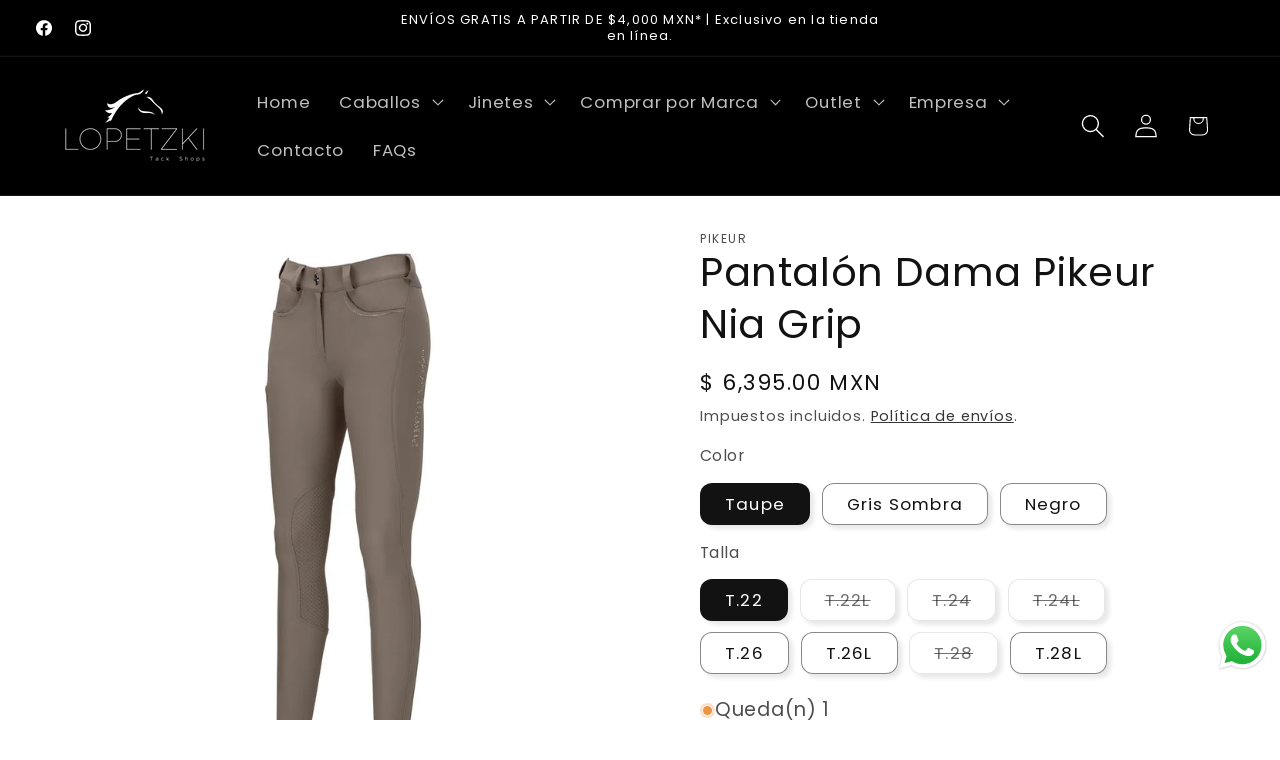

--- FILE ---
content_type: text/javascript; charset=utf-8
request_url: https://www.lopetzki.com/products/pantalon-dama-pikeur-nia-grip.js
body_size: 1377
content:
{"id":6707285786726,"title":"Pantalón Dama Pikeur Nia Grip","handle":"pantalon-dama-pikeur-nia-grip","description":"\u003cp data-mce-fragment=\"1\"\u003e\u003cspan style=\"color: #666666;\" data-mce-style=\"color: #666666;\" data-mce-fragment=\"1\"\u003e\u003cstrong data-mce-fragment=\"1\"\u003eLo más importante:\u003c\/strong\u003e\u003c\/span\u003e\u003c\/p\u003e\n\u003cul style=\"text-align: left; color: #666666;\" data-mce-style=\"text-align: left; color: #666666;\" data-mce-fragment=\"1\"\u003e\n\u003cli data-mce-fragment=\"1\"\u003ePantalones híbridos en material funcional Tech-Jersey.\u003c\/li\u003e\n\u003cli data-mce-fragment=\"1\"\u003eComodidad de uso agradable y segura, interior suave.\u003c\/li\u003e\n\u003cli data-mce-fragment=\"1\"\u003eElástico en 4 direcciones permite la máxima comodidad de uso -\u0026gt; Transpirable y de secado rápido.\u003c\/li\u003e\n\u003cli data-mce-fragment=\"1\"\u003eLa cintura de Lurex insertada en el lateral garantiza la máxima comodidad.\u003c\/li\u003e\n\u003cli data-mce-fragment=\"1\"\u003eCorte dinámico con bolsillo para teléfono móvil integrado.\u003c\/li\u003e\n\u003cli data-mce-fragment=\"1\"\u003eSutil aplicación de pedrería tonal debajo de la abertura del bolsillo.\u003c\/li\u003e\n\u003c\/ul\u003e","published_at":"2022-03-23T13:53:33-06:00","created_at":"2022-03-23T13:46:19-06:00","vendor":"Pikeur","type":"Pantalones","tags":["Pantalones"],"price":639500,"price_min":639500,"price_max":639500,"available":true,"price_varies":false,"compare_at_price":null,"compare_at_price_min":0,"compare_at_price_max":0,"compare_at_price_varies":false,"variants":[{"id":39589744246886,"title":"Taupe \/ T.22","option1":"Taupe","option2":"T.22","option3":null,"sku":"4062427697917","requires_shipping":true,"taxable":true,"featured_image":{"id":28778815160422,"product_id":6707285786726,"position":1,"created_at":"2022-03-23T13:46:19-06:00","updated_at":"2025-01-30T18:54:04-06:00","alt":null,"width":1000,"height":1000,"src":"https:\/\/cdn.shopify.com\/s\/files\/1\/0993\/0870\/products\/pantalon_dama_pikeur_nia_grip_taupe.jpg?v=1738284844","variant_ids":[39589744246886,39589744279654,39589744312422,39589744345190,39589744377958,39589744410726,39589744443494,39589744476262]},"available":true,"name":"Pantalón Dama Pikeur Nia Grip - Taupe \/ T.22","public_title":"Taupe \/ T.22","options":["Taupe","T.22"],"price":639500,"weight":0,"compare_at_price":null,"inventory_quantity":1,"inventory_management":"shopify","inventory_policy":"deny","barcode":"1432 04 486 050","featured_media":{"alt":null,"id":21038672871526,"position":1,"preview_image":{"aspect_ratio":1.0,"height":1000,"width":1000,"src":"https:\/\/cdn.shopify.com\/s\/files\/1\/0993\/0870\/products\/pantalon_dama_pikeur_nia_grip_taupe.jpg?v=1738284844"}},"requires_selling_plan":false,"selling_plan_allocations":[]},{"id":39589744279654,"title":"Taupe \/ T.22L","option1":"Taupe","option2":"T.22L","option3":null,"sku":"","requires_shipping":true,"taxable":true,"featured_image":{"id":28778815160422,"product_id":6707285786726,"position":1,"created_at":"2022-03-23T13:46:19-06:00","updated_at":"2025-01-30T18:54:04-06:00","alt":null,"width":1000,"height":1000,"src":"https:\/\/cdn.shopify.com\/s\/files\/1\/0993\/0870\/products\/pantalon_dama_pikeur_nia_grip_taupe.jpg?v=1738284844","variant_ids":[39589744246886,39589744279654,39589744312422,39589744345190,39589744377958,39589744410726,39589744443494,39589744476262]},"available":false,"name":"Pantalón Dama Pikeur Nia Grip - Taupe \/ T.22L","public_title":"Taupe \/ T.22L","options":["Taupe","T.22L"],"price":639500,"weight":0,"compare_at_price":null,"inventory_quantity":0,"inventory_management":"shopify","inventory_policy":"deny","barcode":"1432 04 486 050","featured_media":{"alt":null,"id":21038672871526,"position":1,"preview_image":{"aspect_ratio":1.0,"height":1000,"width":1000,"src":"https:\/\/cdn.shopify.com\/s\/files\/1\/0993\/0870\/products\/pantalon_dama_pikeur_nia_grip_taupe.jpg?v=1738284844"}},"requires_selling_plan":false,"selling_plan_allocations":[]},{"id":39589744312422,"title":"Taupe \/ T.24","option1":"Taupe","option2":"T.24","option3":null,"sku":"4062427697924","requires_shipping":true,"taxable":true,"featured_image":{"id":28778815160422,"product_id":6707285786726,"position":1,"created_at":"2022-03-23T13:46:19-06:00","updated_at":"2025-01-30T18:54:04-06:00","alt":null,"width":1000,"height":1000,"src":"https:\/\/cdn.shopify.com\/s\/files\/1\/0993\/0870\/products\/pantalon_dama_pikeur_nia_grip_taupe.jpg?v=1738284844","variant_ids":[39589744246886,39589744279654,39589744312422,39589744345190,39589744377958,39589744410726,39589744443494,39589744476262]},"available":false,"name":"Pantalón Dama Pikeur Nia Grip - Taupe \/ T.24","public_title":"Taupe \/ T.24","options":["Taupe","T.24"],"price":639500,"weight":0,"compare_at_price":null,"inventory_quantity":0,"inventory_management":"shopify","inventory_policy":"deny","barcode":"1432 04 486 050","featured_media":{"alt":null,"id":21038672871526,"position":1,"preview_image":{"aspect_ratio":1.0,"height":1000,"width":1000,"src":"https:\/\/cdn.shopify.com\/s\/files\/1\/0993\/0870\/products\/pantalon_dama_pikeur_nia_grip_taupe.jpg?v=1738284844"}},"requires_selling_plan":false,"selling_plan_allocations":[]},{"id":39589744345190,"title":"Taupe \/ T.24L","option1":"Taupe","option2":"T.24L","option3":null,"sku":"4062427697979","requires_shipping":true,"taxable":true,"featured_image":{"id":28778815160422,"product_id":6707285786726,"position":1,"created_at":"2022-03-23T13:46:19-06:00","updated_at":"2025-01-30T18:54:04-06:00","alt":null,"width":1000,"height":1000,"src":"https:\/\/cdn.shopify.com\/s\/files\/1\/0993\/0870\/products\/pantalon_dama_pikeur_nia_grip_taupe.jpg?v=1738284844","variant_ids":[39589744246886,39589744279654,39589744312422,39589744345190,39589744377958,39589744410726,39589744443494,39589744476262]},"available":false,"name":"Pantalón Dama Pikeur Nia Grip - Taupe \/ T.24L","public_title":"Taupe \/ T.24L","options":["Taupe","T.24L"],"price":639500,"weight":0,"compare_at_price":null,"inventory_quantity":0,"inventory_management":"shopify","inventory_policy":"deny","barcode":"1432 04 486 050","featured_media":{"alt":null,"id":21038672871526,"position":1,"preview_image":{"aspect_ratio":1.0,"height":1000,"width":1000,"src":"https:\/\/cdn.shopify.com\/s\/files\/1\/0993\/0870\/products\/pantalon_dama_pikeur_nia_grip_taupe.jpg?v=1738284844"}},"requires_selling_plan":false,"selling_plan_allocations":[]},{"id":39589744377958,"title":"Taupe \/ T.26","option1":"Taupe","option2":"T.26","option3":null,"sku":"4062427697467","requires_shipping":true,"taxable":true,"featured_image":{"id":28778815160422,"product_id":6707285786726,"position":1,"created_at":"2022-03-23T13:46:19-06:00","updated_at":"2025-01-30T18:54:04-06:00","alt":null,"width":1000,"height":1000,"src":"https:\/\/cdn.shopify.com\/s\/files\/1\/0993\/0870\/products\/pantalon_dama_pikeur_nia_grip_taupe.jpg?v=1738284844","variant_ids":[39589744246886,39589744279654,39589744312422,39589744345190,39589744377958,39589744410726,39589744443494,39589744476262]},"available":true,"name":"Pantalón Dama Pikeur Nia Grip - Taupe \/ T.26","public_title":"Taupe \/ T.26","options":["Taupe","T.26"],"price":639500,"weight":0,"compare_at_price":null,"inventory_quantity":1,"inventory_management":"shopify","inventory_policy":"deny","barcode":"1432 04 486 050","featured_media":{"alt":null,"id":21038672871526,"position":1,"preview_image":{"aspect_ratio":1.0,"height":1000,"width":1000,"src":"https:\/\/cdn.shopify.com\/s\/files\/1\/0993\/0870\/products\/pantalon_dama_pikeur_nia_grip_taupe.jpg?v=1738284844"}},"requires_selling_plan":false,"selling_plan_allocations":[]},{"id":39589744410726,"title":"Taupe \/ T.26L","option1":"Taupe","option2":"T.26L","option3":null,"sku":"4062427697986","requires_shipping":true,"taxable":true,"featured_image":{"id":28778815160422,"product_id":6707285786726,"position":1,"created_at":"2022-03-23T13:46:19-06:00","updated_at":"2025-01-30T18:54:04-06:00","alt":null,"width":1000,"height":1000,"src":"https:\/\/cdn.shopify.com\/s\/files\/1\/0993\/0870\/products\/pantalon_dama_pikeur_nia_grip_taupe.jpg?v=1738284844","variant_ids":[39589744246886,39589744279654,39589744312422,39589744345190,39589744377958,39589744410726,39589744443494,39589744476262]},"available":true,"name":"Pantalón Dama Pikeur Nia Grip - Taupe \/ T.26L","public_title":"Taupe \/ T.26L","options":["Taupe","T.26L"],"price":639500,"weight":0,"compare_at_price":null,"inventory_quantity":1,"inventory_management":"shopify","inventory_policy":"deny","barcode":"1432 04 486 050","featured_media":{"alt":null,"id":21038672871526,"position":1,"preview_image":{"aspect_ratio":1.0,"height":1000,"width":1000,"src":"https:\/\/cdn.shopify.com\/s\/files\/1\/0993\/0870\/products\/pantalon_dama_pikeur_nia_grip_taupe.jpg?v=1738284844"}},"requires_selling_plan":false,"selling_plan_allocations":[]},{"id":39589744443494,"title":"Taupe \/ T.28","option1":"Taupe","option2":"T.28","option3":null,"sku":"4062427697931","requires_shipping":true,"taxable":true,"featured_image":{"id":28778815160422,"product_id":6707285786726,"position":1,"created_at":"2022-03-23T13:46:19-06:00","updated_at":"2025-01-30T18:54:04-06:00","alt":null,"width":1000,"height":1000,"src":"https:\/\/cdn.shopify.com\/s\/files\/1\/0993\/0870\/products\/pantalon_dama_pikeur_nia_grip_taupe.jpg?v=1738284844","variant_ids":[39589744246886,39589744279654,39589744312422,39589744345190,39589744377958,39589744410726,39589744443494,39589744476262]},"available":false,"name":"Pantalón Dama Pikeur Nia Grip - Taupe \/ T.28","public_title":"Taupe \/ T.28","options":["Taupe","T.28"],"price":639500,"weight":0,"compare_at_price":null,"inventory_quantity":0,"inventory_management":"shopify","inventory_policy":"deny","barcode":"1432 04 486 050","featured_media":{"alt":null,"id":21038672871526,"position":1,"preview_image":{"aspect_ratio":1.0,"height":1000,"width":1000,"src":"https:\/\/cdn.shopify.com\/s\/files\/1\/0993\/0870\/products\/pantalon_dama_pikeur_nia_grip_taupe.jpg?v=1738284844"}},"requires_selling_plan":false,"selling_plan_allocations":[]},{"id":39589744476262,"title":"Taupe \/ T.28L","option1":"Taupe","option2":"T.28L","option3":null,"sku":"4062427697993","requires_shipping":true,"taxable":true,"featured_image":{"id":28778815160422,"product_id":6707285786726,"position":1,"created_at":"2022-03-23T13:46:19-06:00","updated_at":"2025-01-30T18:54:04-06:00","alt":null,"width":1000,"height":1000,"src":"https:\/\/cdn.shopify.com\/s\/files\/1\/0993\/0870\/products\/pantalon_dama_pikeur_nia_grip_taupe.jpg?v=1738284844","variant_ids":[39589744246886,39589744279654,39589744312422,39589744345190,39589744377958,39589744410726,39589744443494,39589744476262]},"available":true,"name":"Pantalón Dama Pikeur Nia Grip - Taupe \/ T.28L","public_title":"Taupe \/ T.28L","options":["Taupe","T.28L"],"price":639500,"weight":0,"compare_at_price":null,"inventory_quantity":1,"inventory_management":"shopify","inventory_policy":"deny","barcode":"1432 04 486 050","featured_media":{"alt":null,"id":21038672871526,"position":1,"preview_image":{"aspect_ratio":1.0,"height":1000,"width":1000,"src":"https:\/\/cdn.shopify.com\/s\/files\/1\/0993\/0870\/products\/pantalon_dama_pikeur_nia_grip_taupe.jpg?v=1738284844"}},"requires_selling_plan":false,"selling_plan_allocations":[]},{"id":39589744509030,"title":"Gris Sombra \/ T.22","option1":"Gris Sombra","option2":"T.22","option3":null,"sku":"4062427698051","requires_shipping":true,"taxable":true,"featured_image":{"id":28778815225958,"product_id":6707285786726,"position":2,"created_at":"2022-03-23T13:46:19-06:00","updated_at":"2025-01-30T18:53:51-06:00","alt":null,"width":1000,"height":1000,"src":"https:\/\/cdn.shopify.com\/s\/files\/1\/0993\/0870\/products\/pantalon_dama_pikeur_nia_grip_gris_sombra.jpg?v=1738284831","variant_ids":[39589744509030,39589744541798,39589744574566,39589744607334,39589744640102,39589744672870,39589744705638,39589744738406]},"available":true,"name":"Pantalón Dama Pikeur Nia Grip - Gris Sombra \/ T.22","public_title":"Gris Sombra \/ T.22","options":["Gris Sombra","T.22"],"price":639500,"weight":0,"compare_at_price":null,"inventory_quantity":1,"inventory_management":"shopify","inventory_policy":"deny","barcode":"1432 04 486 260","featured_media":{"alt":null,"id":21038672904294,"position":2,"preview_image":{"aspect_ratio":1.0,"height":1000,"width":1000,"src":"https:\/\/cdn.shopify.com\/s\/files\/1\/0993\/0870\/products\/pantalon_dama_pikeur_nia_grip_gris_sombra.jpg?v=1738284831"}},"requires_selling_plan":false,"selling_plan_allocations":[]},{"id":39589744541798,"title":"Gris Sombra \/ T.22L","option1":"Gris Sombra","option2":"T.22L","option3":null,"sku":"","requires_shipping":true,"taxable":true,"featured_image":{"id":28778815225958,"product_id":6707285786726,"position":2,"created_at":"2022-03-23T13:46:19-06:00","updated_at":"2025-01-30T18:53:51-06:00","alt":null,"width":1000,"height":1000,"src":"https:\/\/cdn.shopify.com\/s\/files\/1\/0993\/0870\/products\/pantalon_dama_pikeur_nia_grip_gris_sombra.jpg?v=1738284831","variant_ids":[39589744509030,39589744541798,39589744574566,39589744607334,39589744640102,39589744672870,39589744705638,39589744738406]},"available":false,"name":"Pantalón Dama Pikeur Nia Grip - Gris Sombra \/ T.22L","public_title":"Gris Sombra \/ T.22L","options":["Gris Sombra","T.22L"],"price":639500,"weight":0,"compare_at_price":null,"inventory_quantity":0,"inventory_management":"shopify","inventory_policy":"deny","barcode":"1432 04 486 260","featured_media":{"alt":null,"id":21038672904294,"position":2,"preview_image":{"aspect_ratio":1.0,"height":1000,"width":1000,"src":"https:\/\/cdn.shopify.com\/s\/files\/1\/0993\/0870\/products\/pantalon_dama_pikeur_nia_grip_gris_sombra.jpg?v=1738284831"}},"requires_selling_plan":false,"selling_plan_allocations":[]},{"id":39589744574566,"title":"Gris Sombra \/ T.24","option1":"Gris Sombra","option2":"T.24","option3":null,"sku":"4062427698068","requires_shipping":true,"taxable":true,"featured_image":{"id":28778815225958,"product_id":6707285786726,"position":2,"created_at":"2022-03-23T13:46:19-06:00","updated_at":"2025-01-30T18:53:51-06:00","alt":null,"width":1000,"height":1000,"src":"https:\/\/cdn.shopify.com\/s\/files\/1\/0993\/0870\/products\/pantalon_dama_pikeur_nia_grip_gris_sombra.jpg?v=1738284831","variant_ids":[39589744509030,39589744541798,39589744574566,39589744607334,39589744640102,39589744672870,39589744705638,39589744738406]},"available":false,"name":"Pantalón Dama Pikeur Nia Grip - Gris Sombra \/ T.24","public_title":"Gris Sombra \/ T.24","options":["Gris Sombra","T.24"],"price":639500,"weight":0,"compare_at_price":null,"inventory_quantity":0,"inventory_management":"shopify","inventory_policy":"deny","barcode":"1432 04 486 260","featured_media":{"alt":null,"id":21038672904294,"position":2,"preview_image":{"aspect_ratio":1.0,"height":1000,"width":1000,"src":"https:\/\/cdn.shopify.com\/s\/files\/1\/0993\/0870\/products\/pantalon_dama_pikeur_nia_grip_gris_sombra.jpg?v=1738284831"}},"requires_selling_plan":false,"selling_plan_allocations":[]},{"id":39589744607334,"title":"Gris Sombra \/ T.24L","option1":"Gris Sombra","option2":"T.24L","option3":null,"sku":"4062427698129","requires_shipping":true,"taxable":true,"featured_image":{"id":28778815225958,"product_id":6707285786726,"position":2,"created_at":"2022-03-23T13:46:19-06:00","updated_at":"2025-01-30T18:53:51-06:00","alt":null,"width":1000,"height":1000,"src":"https:\/\/cdn.shopify.com\/s\/files\/1\/0993\/0870\/products\/pantalon_dama_pikeur_nia_grip_gris_sombra.jpg?v=1738284831","variant_ids":[39589744509030,39589744541798,39589744574566,39589744607334,39589744640102,39589744672870,39589744705638,39589744738406]},"available":true,"name":"Pantalón Dama Pikeur Nia Grip - Gris Sombra \/ T.24L","public_title":"Gris Sombra \/ T.24L","options":["Gris Sombra","T.24L"],"price":639500,"weight":0,"compare_at_price":null,"inventory_quantity":1,"inventory_management":"shopify","inventory_policy":"deny","barcode":"1432 04 486 260","featured_media":{"alt":null,"id":21038672904294,"position":2,"preview_image":{"aspect_ratio":1.0,"height":1000,"width":1000,"src":"https:\/\/cdn.shopify.com\/s\/files\/1\/0993\/0870\/products\/pantalon_dama_pikeur_nia_grip_gris_sombra.jpg?v=1738284831"}},"requires_selling_plan":false,"selling_plan_allocations":[]},{"id":39589744640102,"title":"Gris Sombra \/ T.26","option1":"Gris Sombra","option2":"T.26","option3":null,"sku":"4062427698075","requires_shipping":true,"taxable":true,"featured_image":{"id":28778815225958,"product_id":6707285786726,"position":2,"created_at":"2022-03-23T13:46:19-06:00","updated_at":"2025-01-30T18:53:51-06:00","alt":null,"width":1000,"height":1000,"src":"https:\/\/cdn.shopify.com\/s\/files\/1\/0993\/0870\/products\/pantalon_dama_pikeur_nia_grip_gris_sombra.jpg?v=1738284831","variant_ids":[39589744509030,39589744541798,39589744574566,39589744607334,39589744640102,39589744672870,39589744705638,39589744738406]},"available":true,"name":"Pantalón Dama Pikeur Nia Grip - Gris Sombra \/ T.26","public_title":"Gris Sombra \/ T.26","options":["Gris Sombra","T.26"],"price":639500,"weight":0,"compare_at_price":null,"inventory_quantity":1,"inventory_management":"shopify","inventory_policy":"deny","barcode":"1432 04 486 260","featured_media":{"alt":null,"id":21038672904294,"position":2,"preview_image":{"aspect_ratio":1.0,"height":1000,"width":1000,"src":"https:\/\/cdn.shopify.com\/s\/files\/1\/0993\/0870\/products\/pantalon_dama_pikeur_nia_grip_gris_sombra.jpg?v=1738284831"}},"requires_selling_plan":false,"selling_plan_allocations":[]},{"id":39589744672870,"title":"Gris Sombra \/ T.26L","option1":"Gris Sombra","option2":"T.26L","option3":null,"sku":"4062427698136","requires_shipping":true,"taxable":true,"featured_image":{"id":28778815225958,"product_id":6707285786726,"position":2,"created_at":"2022-03-23T13:46:19-06:00","updated_at":"2025-01-30T18:53:51-06:00","alt":null,"width":1000,"height":1000,"src":"https:\/\/cdn.shopify.com\/s\/files\/1\/0993\/0870\/products\/pantalon_dama_pikeur_nia_grip_gris_sombra.jpg?v=1738284831","variant_ids":[39589744509030,39589744541798,39589744574566,39589744607334,39589744640102,39589744672870,39589744705638,39589744738406]},"available":true,"name":"Pantalón Dama Pikeur Nia Grip - Gris Sombra \/ T.26L","public_title":"Gris Sombra \/ T.26L","options":["Gris Sombra","T.26L"],"price":639500,"weight":0,"compare_at_price":null,"inventory_quantity":1,"inventory_management":"shopify","inventory_policy":"deny","barcode":"1432 04 486 260","featured_media":{"alt":null,"id":21038672904294,"position":2,"preview_image":{"aspect_ratio":1.0,"height":1000,"width":1000,"src":"https:\/\/cdn.shopify.com\/s\/files\/1\/0993\/0870\/products\/pantalon_dama_pikeur_nia_grip_gris_sombra.jpg?v=1738284831"}},"requires_selling_plan":false,"selling_plan_allocations":[]},{"id":39589744705638,"title":"Gris Sombra \/ T.28","option1":"Gris Sombra","option2":"T.28","option3":null,"sku":"4062427698082","requires_shipping":true,"taxable":true,"featured_image":{"id":28778815225958,"product_id":6707285786726,"position":2,"created_at":"2022-03-23T13:46:19-06:00","updated_at":"2025-01-30T18:53:51-06:00","alt":null,"width":1000,"height":1000,"src":"https:\/\/cdn.shopify.com\/s\/files\/1\/0993\/0870\/products\/pantalon_dama_pikeur_nia_grip_gris_sombra.jpg?v=1738284831","variant_ids":[39589744509030,39589744541798,39589744574566,39589744607334,39589744640102,39589744672870,39589744705638,39589744738406]},"available":false,"name":"Pantalón Dama Pikeur Nia Grip - Gris Sombra \/ T.28","public_title":"Gris Sombra \/ T.28","options":["Gris Sombra","T.28"],"price":639500,"weight":0,"compare_at_price":null,"inventory_quantity":0,"inventory_management":"shopify","inventory_policy":"deny","barcode":"1432 04 486 260","featured_media":{"alt":null,"id":21038672904294,"position":2,"preview_image":{"aspect_ratio":1.0,"height":1000,"width":1000,"src":"https:\/\/cdn.shopify.com\/s\/files\/1\/0993\/0870\/products\/pantalon_dama_pikeur_nia_grip_gris_sombra.jpg?v=1738284831"}},"requires_selling_plan":false,"selling_plan_allocations":[]},{"id":39589744738406,"title":"Gris Sombra \/ T.28L","option1":"Gris Sombra","option2":"T.28L","option3":null,"sku":"4062427698143","requires_shipping":true,"taxable":true,"featured_image":{"id":28778815225958,"product_id":6707285786726,"position":2,"created_at":"2022-03-23T13:46:19-06:00","updated_at":"2025-01-30T18:53:51-06:00","alt":null,"width":1000,"height":1000,"src":"https:\/\/cdn.shopify.com\/s\/files\/1\/0993\/0870\/products\/pantalon_dama_pikeur_nia_grip_gris_sombra.jpg?v=1738284831","variant_ids":[39589744509030,39589744541798,39589744574566,39589744607334,39589744640102,39589744672870,39589744705638,39589744738406]},"available":true,"name":"Pantalón Dama Pikeur Nia Grip - Gris Sombra \/ T.28L","public_title":"Gris Sombra \/ T.28L","options":["Gris Sombra","T.28L"],"price":639500,"weight":0,"compare_at_price":null,"inventory_quantity":1,"inventory_management":"shopify","inventory_policy":"deny","barcode":"1432 04 486 260","featured_media":{"alt":null,"id":21038672904294,"position":2,"preview_image":{"aspect_ratio":1.0,"height":1000,"width":1000,"src":"https:\/\/cdn.shopify.com\/s\/files\/1\/0993\/0870\/products\/pantalon_dama_pikeur_nia_grip_gris_sombra.jpg?v=1738284831"}},"requires_selling_plan":false,"selling_plan_allocations":[]},{"id":39589744771174,"title":"Negro \/ T.22","option1":"Negro","option2":"T.22","option3":null,"sku":"4062427698204","requires_shipping":true,"taxable":true,"featured_image":{"id":28778815193190,"product_id":6707285786726,"position":3,"created_at":"2022-03-23T13:46:19-06:00","updated_at":"2025-01-30T18:53:31-06:00","alt":null,"width":1000,"height":1000,"src":"https:\/\/cdn.shopify.com\/s\/files\/1\/0993\/0870\/products\/pantalon_dama_pikeur_nia_grip_negro.jpg?v=1738284811","variant_ids":[39589744771174,39589744803942,39589744836710,39589744869478,39589744902246,39589744935014,39589744967782,39589745000550]},"available":false,"name":"Pantalón Dama Pikeur Nia Grip - Negro \/ T.22","public_title":"Negro \/ T.22","options":["Negro","T.22"],"price":639500,"weight":0,"compare_at_price":null,"inventory_quantity":0,"inventory_management":"shopify","inventory_policy":"deny","barcode":"1432 04 486 290","featured_media":{"alt":null,"id":21038672937062,"position":3,"preview_image":{"aspect_ratio":1.0,"height":1000,"width":1000,"src":"https:\/\/cdn.shopify.com\/s\/files\/1\/0993\/0870\/products\/pantalon_dama_pikeur_nia_grip_negro.jpg?v=1738284811"}},"requires_selling_plan":false,"selling_plan_allocations":[]},{"id":39589744803942,"title":"Negro \/ T.22L","option1":"Negro","option2":"T.22L","option3":null,"sku":"","requires_shipping":true,"taxable":true,"featured_image":{"id":28778815193190,"product_id":6707285786726,"position":3,"created_at":"2022-03-23T13:46:19-06:00","updated_at":"2025-01-30T18:53:31-06:00","alt":null,"width":1000,"height":1000,"src":"https:\/\/cdn.shopify.com\/s\/files\/1\/0993\/0870\/products\/pantalon_dama_pikeur_nia_grip_negro.jpg?v=1738284811","variant_ids":[39589744771174,39589744803942,39589744836710,39589744869478,39589744902246,39589744935014,39589744967782,39589745000550]},"available":false,"name":"Pantalón Dama Pikeur Nia Grip - Negro \/ T.22L","public_title":"Negro \/ T.22L","options":["Negro","T.22L"],"price":639500,"weight":0,"compare_at_price":null,"inventory_quantity":0,"inventory_management":"shopify","inventory_policy":"deny","barcode":"1432 04 486 290","featured_media":{"alt":null,"id":21038672937062,"position":3,"preview_image":{"aspect_ratio":1.0,"height":1000,"width":1000,"src":"https:\/\/cdn.shopify.com\/s\/files\/1\/0993\/0870\/products\/pantalon_dama_pikeur_nia_grip_negro.jpg?v=1738284811"}},"requires_selling_plan":false,"selling_plan_allocations":[]},{"id":39589744836710,"title":"Negro \/ T.24","option1":"Negro","option2":"T.24","option3":null,"sku":"4062427698211","requires_shipping":true,"taxable":true,"featured_image":{"id":28778815193190,"product_id":6707285786726,"position":3,"created_at":"2022-03-23T13:46:19-06:00","updated_at":"2025-01-30T18:53:31-06:00","alt":null,"width":1000,"height":1000,"src":"https:\/\/cdn.shopify.com\/s\/files\/1\/0993\/0870\/products\/pantalon_dama_pikeur_nia_grip_negro.jpg?v=1738284811","variant_ids":[39589744771174,39589744803942,39589744836710,39589744869478,39589744902246,39589744935014,39589744967782,39589745000550]},"available":false,"name":"Pantalón Dama Pikeur Nia Grip - Negro \/ T.24","public_title":"Negro \/ T.24","options":["Negro","T.24"],"price":639500,"weight":0,"compare_at_price":null,"inventory_quantity":0,"inventory_management":"shopify","inventory_policy":"deny","barcode":"1432 04 486 290","featured_media":{"alt":null,"id":21038672937062,"position":3,"preview_image":{"aspect_ratio":1.0,"height":1000,"width":1000,"src":"https:\/\/cdn.shopify.com\/s\/files\/1\/0993\/0870\/products\/pantalon_dama_pikeur_nia_grip_negro.jpg?v=1738284811"}},"requires_selling_plan":false,"selling_plan_allocations":[]},{"id":39589744869478,"title":"Negro \/ T.24L","option1":"Negro","option2":"T.24L","option3":null,"sku":"4062427698273","requires_shipping":true,"taxable":true,"featured_image":{"id":28778815193190,"product_id":6707285786726,"position":3,"created_at":"2022-03-23T13:46:19-06:00","updated_at":"2025-01-30T18:53:31-06:00","alt":null,"width":1000,"height":1000,"src":"https:\/\/cdn.shopify.com\/s\/files\/1\/0993\/0870\/products\/pantalon_dama_pikeur_nia_grip_negro.jpg?v=1738284811","variant_ids":[39589744771174,39589744803942,39589744836710,39589744869478,39589744902246,39589744935014,39589744967782,39589745000550]},"available":false,"name":"Pantalón Dama Pikeur Nia Grip - Negro \/ T.24L","public_title":"Negro \/ T.24L","options":["Negro","T.24L"],"price":639500,"weight":0,"compare_at_price":null,"inventory_quantity":0,"inventory_management":"shopify","inventory_policy":"deny","barcode":"1432 04 486 290","featured_media":{"alt":null,"id":21038672937062,"position":3,"preview_image":{"aspect_ratio":1.0,"height":1000,"width":1000,"src":"https:\/\/cdn.shopify.com\/s\/files\/1\/0993\/0870\/products\/pantalon_dama_pikeur_nia_grip_negro.jpg?v=1738284811"}},"requires_selling_plan":false,"selling_plan_allocations":[]},{"id":39589744902246,"title":"Negro \/ T.26","option1":"Negro","option2":"T.26","option3":null,"sku":"4062427698228","requires_shipping":true,"taxable":true,"featured_image":{"id":28778815193190,"product_id":6707285786726,"position":3,"created_at":"2022-03-23T13:46:19-06:00","updated_at":"2025-01-30T18:53:31-06:00","alt":null,"width":1000,"height":1000,"src":"https:\/\/cdn.shopify.com\/s\/files\/1\/0993\/0870\/products\/pantalon_dama_pikeur_nia_grip_negro.jpg?v=1738284811","variant_ids":[39589744771174,39589744803942,39589744836710,39589744869478,39589744902246,39589744935014,39589744967782,39589745000550]},"available":true,"name":"Pantalón Dama Pikeur Nia Grip - Negro \/ T.26","public_title":"Negro \/ T.26","options":["Negro","T.26"],"price":639500,"weight":0,"compare_at_price":null,"inventory_quantity":1,"inventory_management":"shopify","inventory_policy":"deny","barcode":"1432 04 486 290","featured_media":{"alt":null,"id":21038672937062,"position":3,"preview_image":{"aspect_ratio":1.0,"height":1000,"width":1000,"src":"https:\/\/cdn.shopify.com\/s\/files\/1\/0993\/0870\/products\/pantalon_dama_pikeur_nia_grip_negro.jpg?v=1738284811"}},"requires_selling_plan":false,"selling_plan_allocations":[]},{"id":39589744935014,"title":"Negro \/ T.26L","option1":"Negro","option2":"T.26L","option3":null,"sku":"4062427698280","requires_shipping":true,"taxable":true,"featured_image":{"id":28778815193190,"product_id":6707285786726,"position":3,"created_at":"2022-03-23T13:46:19-06:00","updated_at":"2025-01-30T18:53:31-06:00","alt":null,"width":1000,"height":1000,"src":"https:\/\/cdn.shopify.com\/s\/files\/1\/0993\/0870\/products\/pantalon_dama_pikeur_nia_grip_negro.jpg?v=1738284811","variant_ids":[39589744771174,39589744803942,39589744836710,39589744869478,39589744902246,39589744935014,39589744967782,39589745000550]},"available":true,"name":"Pantalón Dama Pikeur Nia Grip - Negro \/ T.26L","public_title":"Negro \/ T.26L","options":["Negro","T.26L"],"price":639500,"weight":0,"compare_at_price":null,"inventory_quantity":1,"inventory_management":"shopify","inventory_policy":"deny","barcode":"1432 04 486 290","featured_media":{"alt":null,"id":21038672937062,"position":3,"preview_image":{"aspect_ratio":1.0,"height":1000,"width":1000,"src":"https:\/\/cdn.shopify.com\/s\/files\/1\/0993\/0870\/products\/pantalon_dama_pikeur_nia_grip_negro.jpg?v=1738284811"}},"requires_selling_plan":false,"selling_plan_allocations":[]},{"id":39589744967782,"title":"Negro \/ T.28","option1":"Negro","option2":"T.28","option3":null,"sku":"4062427698235","requires_shipping":true,"taxable":true,"featured_image":{"id":28778815193190,"product_id":6707285786726,"position":3,"created_at":"2022-03-23T13:46:19-06:00","updated_at":"2025-01-30T18:53:31-06:00","alt":null,"width":1000,"height":1000,"src":"https:\/\/cdn.shopify.com\/s\/files\/1\/0993\/0870\/products\/pantalon_dama_pikeur_nia_grip_negro.jpg?v=1738284811","variant_ids":[39589744771174,39589744803942,39589744836710,39589744869478,39589744902246,39589744935014,39589744967782,39589745000550]},"available":false,"name":"Pantalón Dama Pikeur Nia Grip - Negro \/ T.28","public_title":"Negro \/ T.28","options":["Negro","T.28"],"price":639500,"weight":0,"compare_at_price":null,"inventory_quantity":0,"inventory_management":"shopify","inventory_policy":"deny","barcode":"1432 04 486 290","featured_media":{"alt":null,"id":21038672937062,"position":3,"preview_image":{"aspect_ratio":1.0,"height":1000,"width":1000,"src":"https:\/\/cdn.shopify.com\/s\/files\/1\/0993\/0870\/products\/pantalon_dama_pikeur_nia_grip_negro.jpg?v=1738284811"}},"requires_selling_plan":false,"selling_plan_allocations":[]},{"id":39589745000550,"title":"Negro \/ T.28L","option1":"Negro","option2":"T.28L","option3":null,"sku":"4062427698297\t4062427698297","requires_shipping":true,"taxable":true,"featured_image":{"id":28778815193190,"product_id":6707285786726,"position":3,"created_at":"2022-03-23T13:46:19-06:00","updated_at":"2025-01-30T18:53:31-06:00","alt":null,"width":1000,"height":1000,"src":"https:\/\/cdn.shopify.com\/s\/files\/1\/0993\/0870\/products\/pantalon_dama_pikeur_nia_grip_negro.jpg?v=1738284811","variant_ids":[39589744771174,39589744803942,39589744836710,39589744869478,39589744902246,39589744935014,39589744967782,39589745000550]},"available":false,"name":"Pantalón Dama Pikeur Nia Grip - Negro \/ T.28L","public_title":"Negro \/ T.28L","options":["Negro","T.28L"],"price":639500,"weight":0,"compare_at_price":null,"inventory_quantity":0,"inventory_management":"shopify","inventory_policy":"deny","barcode":"1432 04 486 290","featured_media":{"alt":null,"id":21038672937062,"position":3,"preview_image":{"aspect_ratio":1.0,"height":1000,"width":1000,"src":"https:\/\/cdn.shopify.com\/s\/files\/1\/0993\/0870\/products\/pantalon_dama_pikeur_nia_grip_negro.jpg?v=1738284811"}},"requires_selling_plan":false,"selling_plan_allocations":[]}],"images":["\/\/cdn.shopify.com\/s\/files\/1\/0993\/0870\/products\/pantalon_dama_pikeur_nia_grip_taupe.jpg?v=1738284844","\/\/cdn.shopify.com\/s\/files\/1\/0993\/0870\/products\/pantalon_dama_pikeur_nia_grip_gris_sombra.jpg?v=1738284831","\/\/cdn.shopify.com\/s\/files\/1\/0993\/0870\/products\/pantalon_dama_pikeur_nia_grip_negro.jpg?v=1738284811"],"featured_image":"\/\/cdn.shopify.com\/s\/files\/1\/0993\/0870\/products\/pantalon_dama_pikeur_nia_grip_taupe.jpg?v=1738284844","options":[{"name":"Color","position":1,"values":["Taupe","Gris Sombra","Negro"]},{"name":"Talla","position":2,"values":["T.22","T.22L","T.24","T.24L","T.26","T.26L","T.28","T.28L"]}],"url":"\/products\/pantalon-dama-pikeur-nia-grip","media":[{"alt":null,"id":21038672871526,"position":1,"preview_image":{"aspect_ratio":1.0,"height":1000,"width":1000,"src":"https:\/\/cdn.shopify.com\/s\/files\/1\/0993\/0870\/products\/pantalon_dama_pikeur_nia_grip_taupe.jpg?v=1738284844"},"aspect_ratio":1.0,"height":1000,"media_type":"image","src":"https:\/\/cdn.shopify.com\/s\/files\/1\/0993\/0870\/products\/pantalon_dama_pikeur_nia_grip_taupe.jpg?v=1738284844","width":1000},{"alt":null,"id":21038672904294,"position":2,"preview_image":{"aspect_ratio":1.0,"height":1000,"width":1000,"src":"https:\/\/cdn.shopify.com\/s\/files\/1\/0993\/0870\/products\/pantalon_dama_pikeur_nia_grip_gris_sombra.jpg?v=1738284831"},"aspect_ratio":1.0,"height":1000,"media_type":"image","src":"https:\/\/cdn.shopify.com\/s\/files\/1\/0993\/0870\/products\/pantalon_dama_pikeur_nia_grip_gris_sombra.jpg?v=1738284831","width":1000},{"alt":null,"id":21038672937062,"position":3,"preview_image":{"aspect_ratio":1.0,"height":1000,"width":1000,"src":"https:\/\/cdn.shopify.com\/s\/files\/1\/0993\/0870\/products\/pantalon_dama_pikeur_nia_grip_negro.jpg?v=1738284811"},"aspect_ratio":1.0,"height":1000,"media_type":"image","src":"https:\/\/cdn.shopify.com\/s\/files\/1\/0993\/0870\/products\/pantalon_dama_pikeur_nia_grip_negro.jpg?v=1738284811","width":1000}],"requires_selling_plan":false,"selling_plan_groups":[]}

--- FILE ---
content_type: text/javascript; charset=utf-8
request_url: https://www.lopetzki.com/products/pantalon-dama-pikeur-nia-grip.js
body_size: 1352
content:
{"id":6707285786726,"title":"Pantalón Dama Pikeur Nia Grip","handle":"pantalon-dama-pikeur-nia-grip","description":"\u003cp data-mce-fragment=\"1\"\u003e\u003cspan style=\"color: #666666;\" data-mce-style=\"color: #666666;\" data-mce-fragment=\"1\"\u003e\u003cstrong data-mce-fragment=\"1\"\u003eLo más importante:\u003c\/strong\u003e\u003c\/span\u003e\u003c\/p\u003e\n\u003cul style=\"text-align: left; color: #666666;\" data-mce-style=\"text-align: left; color: #666666;\" data-mce-fragment=\"1\"\u003e\n\u003cli data-mce-fragment=\"1\"\u003ePantalones híbridos en material funcional Tech-Jersey.\u003c\/li\u003e\n\u003cli data-mce-fragment=\"1\"\u003eComodidad de uso agradable y segura, interior suave.\u003c\/li\u003e\n\u003cli data-mce-fragment=\"1\"\u003eElástico en 4 direcciones permite la máxima comodidad de uso -\u0026gt; Transpirable y de secado rápido.\u003c\/li\u003e\n\u003cli data-mce-fragment=\"1\"\u003eLa cintura de Lurex insertada en el lateral garantiza la máxima comodidad.\u003c\/li\u003e\n\u003cli data-mce-fragment=\"1\"\u003eCorte dinámico con bolsillo para teléfono móvil integrado.\u003c\/li\u003e\n\u003cli data-mce-fragment=\"1\"\u003eSutil aplicación de pedrería tonal debajo de la abertura del bolsillo.\u003c\/li\u003e\n\u003c\/ul\u003e","published_at":"2022-03-23T13:53:33-06:00","created_at":"2022-03-23T13:46:19-06:00","vendor":"Pikeur","type":"Pantalones","tags":["Pantalones"],"price":639500,"price_min":639500,"price_max":639500,"available":true,"price_varies":false,"compare_at_price":null,"compare_at_price_min":0,"compare_at_price_max":0,"compare_at_price_varies":false,"variants":[{"id":39589744246886,"title":"Taupe \/ T.22","option1":"Taupe","option2":"T.22","option3":null,"sku":"4062427697917","requires_shipping":true,"taxable":true,"featured_image":{"id":28778815160422,"product_id":6707285786726,"position":1,"created_at":"2022-03-23T13:46:19-06:00","updated_at":"2025-01-30T18:54:04-06:00","alt":null,"width":1000,"height":1000,"src":"https:\/\/cdn.shopify.com\/s\/files\/1\/0993\/0870\/products\/pantalon_dama_pikeur_nia_grip_taupe.jpg?v=1738284844","variant_ids":[39589744246886,39589744279654,39589744312422,39589744345190,39589744377958,39589744410726,39589744443494,39589744476262]},"available":true,"name":"Pantalón Dama Pikeur Nia Grip - Taupe \/ T.22","public_title":"Taupe \/ T.22","options":["Taupe","T.22"],"price":639500,"weight":0,"compare_at_price":null,"inventory_quantity":1,"inventory_management":"shopify","inventory_policy":"deny","barcode":"1432 04 486 050","featured_media":{"alt":null,"id":21038672871526,"position":1,"preview_image":{"aspect_ratio":1.0,"height":1000,"width":1000,"src":"https:\/\/cdn.shopify.com\/s\/files\/1\/0993\/0870\/products\/pantalon_dama_pikeur_nia_grip_taupe.jpg?v=1738284844"}},"requires_selling_plan":false,"selling_plan_allocations":[]},{"id":39589744279654,"title":"Taupe \/ T.22L","option1":"Taupe","option2":"T.22L","option3":null,"sku":"","requires_shipping":true,"taxable":true,"featured_image":{"id":28778815160422,"product_id":6707285786726,"position":1,"created_at":"2022-03-23T13:46:19-06:00","updated_at":"2025-01-30T18:54:04-06:00","alt":null,"width":1000,"height":1000,"src":"https:\/\/cdn.shopify.com\/s\/files\/1\/0993\/0870\/products\/pantalon_dama_pikeur_nia_grip_taupe.jpg?v=1738284844","variant_ids":[39589744246886,39589744279654,39589744312422,39589744345190,39589744377958,39589744410726,39589744443494,39589744476262]},"available":false,"name":"Pantalón Dama Pikeur Nia Grip - Taupe \/ T.22L","public_title":"Taupe \/ T.22L","options":["Taupe","T.22L"],"price":639500,"weight":0,"compare_at_price":null,"inventory_quantity":0,"inventory_management":"shopify","inventory_policy":"deny","barcode":"1432 04 486 050","featured_media":{"alt":null,"id":21038672871526,"position":1,"preview_image":{"aspect_ratio":1.0,"height":1000,"width":1000,"src":"https:\/\/cdn.shopify.com\/s\/files\/1\/0993\/0870\/products\/pantalon_dama_pikeur_nia_grip_taupe.jpg?v=1738284844"}},"requires_selling_plan":false,"selling_plan_allocations":[]},{"id":39589744312422,"title":"Taupe \/ T.24","option1":"Taupe","option2":"T.24","option3":null,"sku":"4062427697924","requires_shipping":true,"taxable":true,"featured_image":{"id":28778815160422,"product_id":6707285786726,"position":1,"created_at":"2022-03-23T13:46:19-06:00","updated_at":"2025-01-30T18:54:04-06:00","alt":null,"width":1000,"height":1000,"src":"https:\/\/cdn.shopify.com\/s\/files\/1\/0993\/0870\/products\/pantalon_dama_pikeur_nia_grip_taupe.jpg?v=1738284844","variant_ids":[39589744246886,39589744279654,39589744312422,39589744345190,39589744377958,39589744410726,39589744443494,39589744476262]},"available":false,"name":"Pantalón Dama Pikeur Nia Grip - Taupe \/ T.24","public_title":"Taupe \/ T.24","options":["Taupe","T.24"],"price":639500,"weight":0,"compare_at_price":null,"inventory_quantity":0,"inventory_management":"shopify","inventory_policy":"deny","barcode":"1432 04 486 050","featured_media":{"alt":null,"id":21038672871526,"position":1,"preview_image":{"aspect_ratio":1.0,"height":1000,"width":1000,"src":"https:\/\/cdn.shopify.com\/s\/files\/1\/0993\/0870\/products\/pantalon_dama_pikeur_nia_grip_taupe.jpg?v=1738284844"}},"requires_selling_plan":false,"selling_plan_allocations":[]},{"id":39589744345190,"title":"Taupe \/ T.24L","option1":"Taupe","option2":"T.24L","option3":null,"sku":"4062427697979","requires_shipping":true,"taxable":true,"featured_image":{"id":28778815160422,"product_id":6707285786726,"position":1,"created_at":"2022-03-23T13:46:19-06:00","updated_at":"2025-01-30T18:54:04-06:00","alt":null,"width":1000,"height":1000,"src":"https:\/\/cdn.shopify.com\/s\/files\/1\/0993\/0870\/products\/pantalon_dama_pikeur_nia_grip_taupe.jpg?v=1738284844","variant_ids":[39589744246886,39589744279654,39589744312422,39589744345190,39589744377958,39589744410726,39589744443494,39589744476262]},"available":false,"name":"Pantalón Dama Pikeur Nia Grip - Taupe \/ T.24L","public_title":"Taupe \/ T.24L","options":["Taupe","T.24L"],"price":639500,"weight":0,"compare_at_price":null,"inventory_quantity":0,"inventory_management":"shopify","inventory_policy":"deny","barcode":"1432 04 486 050","featured_media":{"alt":null,"id":21038672871526,"position":1,"preview_image":{"aspect_ratio":1.0,"height":1000,"width":1000,"src":"https:\/\/cdn.shopify.com\/s\/files\/1\/0993\/0870\/products\/pantalon_dama_pikeur_nia_grip_taupe.jpg?v=1738284844"}},"requires_selling_plan":false,"selling_plan_allocations":[]},{"id":39589744377958,"title":"Taupe \/ T.26","option1":"Taupe","option2":"T.26","option3":null,"sku":"4062427697467","requires_shipping":true,"taxable":true,"featured_image":{"id":28778815160422,"product_id":6707285786726,"position":1,"created_at":"2022-03-23T13:46:19-06:00","updated_at":"2025-01-30T18:54:04-06:00","alt":null,"width":1000,"height":1000,"src":"https:\/\/cdn.shopify.com\/s\/files\/1\/0993\/0870\/products\/pantalon_dama_pikeur_nia_grip_taupe.jpg?v=1738284844","variant_ids":[39589744246886,39589744279654,39589744312422,39589744345190,39589744377958,39589744410726,39589744443494,39589744476262]},"available":true,"name":"Pantalón Dama Pikeur Nia Grip - Taupe \/ T.26","public_title":"Taupe \/ T.26","options":["Taupe","T.26"],"price":639500,"weight":0,"compare_at_price":null,"inventory_quantity":1,"inventory_management":"shopify","inventory_policy":"deny","barcode":"1432 04 486 050","featured_media":{"alt":null,"id":21038672871526,"position":1,"preview_image":{"aspect_ratio":1.0,"height":1000,"width":1000,"src":"https:\/\/cdn.shopify.com\/s\/files\/1\/0993\/0870\/products\/pantalon_dama_pikeur_nia_grip_taupe.jpg?v=1738284844"}},"requires_selling_plan":false,"selling_plan_allocations":[]},{"id":39589744410726,"title":"Taupe \/ T.26L","option1":"Taupe","option2":"T.26L","option3":null,"sku":"4062427697986","requires_shipping":true,"taxable":true,"featured_image":{"id":28778815160422,"product_id":6707285786726,"position":1,"created_at":"2022-03-23T13:46:19-06:00","updated_at":"2025-01-30T18:54:04-06:00","alt":null,"width":1000,"height":1000,"src":"https:\/\/cdn.shopify.com\/s\/files\/1\/0993\/0870\/products\/pantalon_dama_pikeur_nia_grip_taupe.jpg?v=1738284844","variant_ids":[39589744246886,39589744279654,39589744312422,39589744345190,39589744377958,39589744410726,39589744443494,39589744476262]},"available":true,"name":"Pantalón Dama Pikeur Nia Grip - Taupe \/ T.26L","public_title":"Taupe \/ T.26L","options":["Taupe","T.26L"],"price":639500,"weight":0,"compare_at_price":null,"inventory_quantity":1,"inventory_management":"shopify","inventory_policy":"deny","barcode":"1432 04 486 050","featured_media":{"alt":null,"id":21038672871526,"position":1,"preview_image":{"aspect_ratio":1.0,"height":1000,"width":1000,"src":"https:\/\/cdn.shopify.com\/s\/files\/1\/0993\/0870\/products\/pantalon_dama_pikeur_nia_grip_taupe.jpg?v=1738284844"}},"requires_selling_plan":false,"selling_plan_allocations":[]},{"id":39589744443494,"title":"Taupe \/ T.28","option1":"Taupe","option2":"T.28","option3":null,"sku":"4062427697931","requires_shipping":true,"taxable":true,"featured_image":{"id":28778815160422,"product_id":6707285786726,"position":1,"created_at":"2022-03-23T13:46:19-06:00","updated_at":"2025-01-30T18:54:04-06:00","alt":null,"width":1000,"height":1000,"src":"https:\/\/cdn.shopify.com\/s\/files\/1\/0993\/0870\/products\/pantalon_dama_pikeur_nia_grip_taupe.jpg?v=1738284844","variant_ids":[39589744246886,39589744279654,39589744312422,39589744345190,39589744377958,39589744410726,39589744443494,39589744476262]},"available":false,"name":"Pantalón Dama Pikeur Nia Grip - Taupe \/ T.28","public_title":"Taupe \/ T.28","options":["Taupe","T.28"],"price":639500,"weight":0,"compare_at_price":null,"inventory_quantity":0,"inventory_management":"shopify","inventory_policy":"deny","barcode":"1432 04 486 050","featured_media":{"alt":null,"id":21038672871526,"position":1,"preview_image":{"aspect_ratio":1.0,"height":1000,"width":1000,"src":"https:\/\/cdn.shopify.com\/s\/files\/1\/0993\/0870\/products\/pantalon_dama_pikeur_nia_grip_taupe.jpg?v=1738284844"}},"requires_selling_plan":false,"selling_plan_allocations":[]},{"id":39589744476262,"title":"Taupe \/ T.28L","option1":"Taupe","option2":"T.28L","option3":null,"sku":"4062427697993","requires_shipping":true,"taxable":true,"featured_image":{"id":28778815160422,"product_id":6707285786726,"position":1,"created_at":"2022-03-23T13:46:19-06:00","updated_at":"2025-01-30T18:54:04-06:00","alt":null,"width":1000,"height":1000,"src":"https:\/\/cdn.shopify.com\/s\/files\/1\/0993\/0870\/products\/pantalon_dama_pikeur_nia_grip_taupe.jpg?v=1738284844","variant_ids":[39589744246886,39589744279654,39589744312422,39589744345190,39589744377958,39589744410726,39589744443494,39589744476262]},"available":true,"name":"Pantalón Dama Pikeur Nia Grip - Taupe \/ T.28L","public_title":"Taupe \/ T.28L","options":["Taupe","T.28L"],"price":639500,"weight":0,"compare_at_price":null,"inventory_quantity":1,"inventory_management":"shopify","inventory_policy":"deny","barcode":"1432 04 486 050","featured_media":{"alt":null,"id":21038672871526,"position":1,"preview_image":{"aspect_ratio":1.0,"height":1000,"width":1000,"src":"https:\/\/cdn.shopify.com\/s\/files\/1\/0993\/0870\/products\/pantalon_dama_pikeur_nia_grip_taupe.jpg?v=1738284844"}},"requires_selling_plan":false,"selling_plan_allocations":[]},{"id":39589744509030,"title":"Gris Sombra \/ T.22","option1":"Gris Sombra","option2":"T.22","option3":null,"sku":"4062427698051","requires_shipping":true,"taxable":true,"featured_image":{"id":28778815225958,"product_id":6707285786726,"position":2,"created_at":"2022-03-23T13:46:19-06:00","updated_at":"2025-01-30T18:53:51-06:00","alt":null,"width":1000,"height":1000,"src":"https:\/\/cdn.shopify.com\/s\/files\/1\/0993\/0870\/products\/pantalon_dama_pikeur_nia_grip_gris_sombra.jpg?v=1738284831","variant_ids":[39589744509030,39589744541798,39589744574566,39589744607334,39589744640102,39589744672870,39589744705638,39589744738406]},"available":true,"name":"Pantalón Dama Pikeur Nia Grip - Gris Sombra \/ T.22","public_title":"Gris Sombra \/ T.22","options":["Gris Sombra","T.22"],"price":639500,"weight":0,"compare_at_price":null,"inventory_quantity":1,"inventory_management":"shopify","inventory_policy":"deny","barcode":"1432 04 486 260","featured_media":{"alt":null,"id":21038672904294,"position":2,"preview_image":{"aspect_ratio":1.0,"height":1000,"width":1000,"src":"https:\/\/cdn.shopify.com\/s\/files\/1\/0993\/0870\/products\/pantalon_dama_pikeur_nia_grip_gris_sombra.jpg?v=1738284831"}},"requires_selling_plan":false,"selling_plan_allocations":[]},{"id":39589744541798,"title":"Gris Sombra \/ T.22L","option1":"Gris Sombra","option2":"T.22L","option3":null,"sku":"","requires_shipping":true,"taxable":true,"featured_image":{"id":28778815225958,"product_id":6707285786726,"position":2,"created_at":"2022-03-23T13:46:19-06:00","updated_at":"2025-01-30T18:53:51-06:00","alt":null,"width":1000,"height":1000,"src":"https:\/\/cdn.shopify.com\/s\/files\/1\/0993\/0870\/products\/pantalon_dama_pikeur_nia_grip_gris_sombra.jpg?v=1738284831","variant_ids":[39589744509030,39589744541798,39589744574566,39589744607334,39589744640102,39589744672870,39589744705638,39589744738406]},"available":false,"name":"Pantalón Dama Pikeur Nia Grip - Gris Sombra \/ T.22L","public_title":"Gris Sombra \/ T.22L","options":["Gris Sombra","T.22L"],"price":639500,"weight":0,"compare_at_price":null,"inventory_quantity":0,"inventory_management":"shopify","inventory_policy":"deny","barcode":"1432 04 486 260","featured_media":{"alt":null,"id":21038672904294,"position":2,"preview_image":{"aspect_ratio":1.0,"height":1000,"width":1000,"src":"https:\/\/cdn.shopify.com\/s\/files\/1\/0993\/0870\/products\/pantalon_dama_pikeur_nia_grip_gris_sombra.jpg?v=1738284831"}},"requires_selling_plan":false,"selling_plan_allocations":[]},{"id":39589744574566,"title":"Gris Sombra \/ T.24","option1":"Gris Sombra","option2":"T.24","option3":null,"sku":"4062427698068","requires_shipping":true,"taxable":true,"featured_image":{"id":28778815225958,"product_id":6707285786726,"position":2,"created_at":"2022-03-23T13:46:19-06:00","updated_at":"2025-01-30T18:53:51-06:00","alt":null,"width":1000,"height":1000,"src":"https:\/\/cdn.shopify.com\/s\/files\/1\/0993\/0870\/products\/pantalon_dama_pikeur_nia_grip_gris_sombra.jpg?v=1738284831","variant_ids":[39589744509030,39589744541798,39589744574566,39589744607334,39589744640102,39589744672870,39589744705638,39589744738406]},"available":false,"name":"Pantalón Dama Pikeur Nia Grip - Gris Sombra \/ T.24","public_title":"Gris Sombra \/ T.24","options":["Gris Sombra","T.24"],"price":639500,"weight":0,"compare_at_price":null,"inventory_quantity":0,"inventory_management":"shopify","inventory_policy":"deny","barcode":"1432 04 486 260","featured_media":{"alt":null,"id":21038672904294,"position":2,"preview_image":{"aspect_ratio":1.0,"height":1000,"width":1000,"src":"https:\/\/cdn.shopify.com\/s\/files\/1\/0993\/0870\/products\/pantalon_dama_pikeur_nia_grip_gris_sombra.jpg?v=1738284831"}},"requires_selling_plan":false,"selling_plan_allocations":[]},{"id":39589744607334,"title":"Gris Sombra \/ T.24L","option1":"Gris Sombra","option2":"T.24L","option3":null,"sku":"4062427698129","requires_shipping":true,"taxable":true,"featured_image":{"id":28778815225958,"product_id":6707285786726,"position":2,"created_at":"2022-03-23T13:46:19-06:00","updated_at":"2025-01-30T18:53:51-06:00","alt":null,"width":1000,"height":1000,"src":"https:\/\/cdn.shopify.com\/s\/files\/1\/0993\/0870\/products\/pantalon_dama_pikeur_nia_grip_gris_sombra.jpg?v=1738284831","variant_ids":[39589744509030,39589744541798,39589744574566,39589744607334,39589744640102,39589744672870,39589744705638,39589744738406]},"available":true,"name":"Pantalón Dama Pikeur Nia Grip - Gris Sombra \/ T.24L","public_title":"Gris Sombra \/ T.24L","options":["Gris Sombra","T.24L"],"price":639500,"weight":0,"compare_at_price":null,"inventory_quantity":1,"inventory_management":"shopify","inventory_policy":"deny","barcode":"1432 04 486 260","featured_media":{"alt":null,"id":21038672904294,"position":2,"preview_image":{"aspect_ratio":1.0,"height":1000,"width":1000,"src":"https:\/\/cdn.shopify.com\/s\/files\/1\/0993\/0870\/products\/pantalon_dama_pikeur_nia_grip_gris_sombra.jpg?v=1738284831"}},"requires_selling_plan":false,"selling_plan_allocations":[]},{"id":39589744640102,"title":"Gris Sombra \/ T.26","option1":"Gris Sombra","option2":"T.26","option3":null,"sku":"4062427698075","requires_shipping":true,"taxable":true,"featured_image":{"id":28778815225958,"product_id":6707285786726,"position":2,"created_at":"2022-03-23T13:46:19-06:00","updated_at":"2025-01-30T18:53:51-06:00","alt":null,"width":1000,"height":1000,"src":"https:\/\/cdn.shopify.com\/s\/files\/1\/0993\/0870\/products\/pantalon_dama_pikeur_nia_grip_gris_sombra.jpg?v=1738284831","variant_ids":[39589744509030,39589744541798,39589744574566,39589744607334,39589744640102,39589744672870,39589744705638,39589744738406]},"available":true,"name":"Pantalón Dama Pikeur Nia Grip - Gris Sombra \/ T.26","public_title":"Gris Sombra \/ T.26","options":["Gris Sombra","T.26"],"price":639500,"weight":0,"compare_at_price":null,"inventory_quantity":1,"inventory_management":"shopify","inventory_policy":"deny","barcode":"1432 04 486 260","featured_media":{"alt":null,"id":21038672904294,"position":2,"preview_image":{"aspect_ratio":1.0,"height":1000,"width":1000,"src":"https:\/\/cdn.shopify.com\/s\/files\/1\/0993\/0870\/products\/pantalon_dama_pikeur_nia_grip_gris_sombra.jpg?v=1738284831"}},"requires_selling_plan":false,"selling_plan_allocations":[]},{"id":39589744672870,"title":"Gris Sombra \/ T.26L","option1":"Gris Sombra","option2":"T.26L","option3":null,"sku":"4062427698136","requires_shipping":true,"taxable":true,"featured_image":{"id":28778815225958,"product_id":6707285786726,"position":2,"created_at":"2022-03-23T13:46:19-06:00","updated_at":"2025-01-30T18:53:51-06:00","alt":null,"width":1000,"height":1000,"src":"https:\/\/cdn.shopify.com\/s\/files\/1\/0993\/0870\/products\/pantalon_dama_pikeur_nia_grip_gris_sombra.jpg?v=1738284831","variant_ids":[39589744509030,39589744541798,39589744574566,39589744607334,39589744640102,39589744672870,39589744705638,39589744738406]},"available":true,"name":"Pantalón Dama Pikeur Nia Grip - Gris Sombra \/ T.26L","public_title":"Gris Sombra \/ T.26L","options":["Gris Sombra","T.26L"],"price":639500,"weight":0,"compare_at_price":null,"inventory_quantity":1,"inventory_management":"shopify","inventory_policy":"deny","barcode":"1432 04 486 260","featured_media":{"alt":null,"id":21038672904294,"position":2,"preview_image":{"aspect_ratio":1.0,"height":1000,"width":1000,"src":"https:\/\/cdn.shopify.com\/s\/files\/1\/0993\/0870\/products\/pantalon_dama_pikeur_nia_grip_gris_sombra.jpg?v=1738284831"}},"requires_selling_plan":false,"selling_plan_allocations":[]},{"id":39589744705638,"title":"Gris Sombra \/ T.28","option1":"Gris Sombra","option2":"T.28","option3":null,"sku":"4062427698082","requires_shipping":true,"taxable":true,"featured_image":{"id":28778815225958,"product_id":6707285786726,"position":2,"created_at":"2022-03-23T13:46:19-06:00","updated_at":"2025-01-30T18:53:51-06:00","alt":null,"width":1000,"height":1000,"src":"https:\/\/cdn.shopify.com\/s\/files\/1\/0993\/0870\/products\/pantalon_dama_pikeur_nia_grip_gris_sombra.jpg?v=1738284831","variant_ids":[39589744509030,39589744541798,39589744574566,39589744607334,39589744640102,39589744672870,39589744705638,39589744738406]},"available":false,"name":"Pantalón Dama Pikeur Nia Grip - Gris Sombra \/ T.28","public_title":"Gris Sombra \/ T.28","options":["Gris Sombra","T.28"],"price":639500,"weight":0,"compare_at_price":null,"inventory_quantity":0,"inventory_management":"shopify","inventory_policy":"deny","barcode":"1432 04 486 260","featured_media":{"alt":null,"id":21038672904294,"position":2,"preview_image":{"aspect_ratio":1.0,"height":1000,"width":1000,"src":"https:\/\/cdn.shopify.com\/s\/files\/1\/0993\/0870\/products\/pantalon_dama_pikeur_nia_grip_gris_sombra.jpg?v=1738284831"}},"requires_selling_plan":false,"selling_plan_allocations":[]},{"id":39589744738406,"title":"Gris Sombra \/ T.28L","option1":"Gris Sombra","option2":"T.28L","option3":null,"sku":"4062427698143","requires_shipping":true,"taxable":true,"featured_image":{"id":28778815225958,"product_id":6707285786726,"position":2,"created_at":"2022-03-23T13:46:19-06:00","updated_at":"2025-01-30T18:53:51-06:00","alt":null,"width":1000,"height":1000,"src":"https:\/\/cdn.shopify.com\/s\/files\/1\/0993\/0870\/products\/pantalon_dama_pikeur_nia_grip_gris_sombra.jpg?v=1738284831","variant_ids":[39589744509030,39589744541798,39589744574566,39589744607334,39589744640102,39589744672870,39589744705638,39589744738406]},"available":true,"name":"Pantalón Dama Pikeur Nia Grip - Gris Sombra \/ T.28L","public_title":"Gris Sombra \/ T.28L","options":["Gris Sombra","T.28L"],"price":639500,"weight":0,"compare_at_price":null,"inventory_quantity":1,"inventory_management":"shopify","inventory_policy":"deny","barcode":"1432 04 486 260","featured_media":{"alt":null,"id":21038672904294,"position":2,"preview_image":{"aspect_ratio":1.0,"height":1000,"width":1000,"src":"https:\/\/cdn.shopify.com\/s\/files\/1\/0993\/0870\/products\/pantalon_dama_pikeur_nia_grip_gris_sombra.jpg?v=1738284831"}},"requires_selling_plan":false,"selling_plan_allocations":[]},{"id":39589744771174,"title":"Negro \/ T.22","option1":"Negro","option2":"T.22","option3":null,"sku":"4062427698204","requires_shipping":true,"taxable":true,"featured_image":{"id":28778815193190,"product_id":6707285786726,"position":3,"created_at":"2022-03-23T13:46:19-06:00","updated_at":"2025-01-30T18:53:31-06:00","alt":null,"width":1000,"height":1000,"src":"https:\/\/cdn.shopify.com\/s\/files\/1\/0993\/0870\/products\/pantalon_dama_pikeur_nia_grip_negro.jpg?v=1738284811","variant_ids":[39589744771174,39589744803942,39589744836710,39589744869478,39589744902246,39589744935014,39589744967782,39589745000550]},"available":false,"name":"Pantalón Dama Pikeur Nia Grip - Negro \/ T.22","public_title":"Negro \/ T.22","options":["Negro","T.22"],"price":639500,"weight":0,"compare_at_price":null,"inventory_quantity":0,"inventory_management":"shopify","inventory_policy":"deny","barcode":"1432 04 486 290","featured_media":{"alt":null,"id":21038672937062,"position":3,"preview_image":{"aspect_ratio":1.0,"height":1000,"width":1000,"src":"https:\/\/cdn.shopify.com\/s\/files\/1\/0993\/0870\/products\/pantalon_dama_pikeur_nia_grip_negro.jpg?v=1738284811"}},"requires_selling_plan":false,"selling_plan_allocations":[]},{"id":39589744803942,"title":"Negro \/ T.22L","option1":"Negro","option2":"T.22L","option3":null,"sku":"","requires_shipping":true,"taxable":true,"featured_image":{"id":28778815193190,"product_id":6707285786726,"position":3,"created_at":"2022-03-23T13:46:19-06:00","updated_at":"2025-01-30T18:53:31-06:00","alt":null,"width":1000,"height":1000,"src":"https:\/\/cdn.shopify.com\/s\/files\/1\/0993\/0870\/products\/pantalon_dama_pikeur_nia_grip_negro.jpg?v=1738284811","variant_ids":[39589744771174,39589744803942,39589744836710,39589744869478,39589744902246,39589744935014,39589744967782,39589745000550]},"available":false,"name":"Pantalón Dama Pikeur Nia Grip - Negro \/ T.22L","public_title":"Negro \/ T.22L","options":["Negro","T.22L"],"price":639500,"weight":0,"compare_at_price":null,"inventory_quantity":0,"inventory_management":"shopify","inventory_policy":"deny","barcode":"1432 04 486 290","featured_media":{"alt":null,"id":21038672937062,"position":3,"preview_image":{"aspect_ratio":1.0,"height":1000,"width":1000,"src":"https:\/\/cdn.shopify.com\/s\/files\/1\/0993\/0870\/products\/pantalon_dama_pikeur_nia_grip_negro.jpg?v=1738284811"}},"requires_selling_plan":false,"selling_plan_allocations":[]},{"id":39589744836710,"title":"Negro \/ T.24","option1":"Negro","option2":"T.24","option3":null,"sku":"4062427698211","requires_shipping":true,"taxable":true,"featured_image":{"id":28778815193190,"product_id":6707285786726,"position":3,"created_at":"2022-03-23T13:46:19-06:00","updated_at":"2025-01-30T18:53:31-06:00","alt":null,"width":1000,"height":1000,"src":"https:\/\/cdn.shopify.com\/s\/files\/1\/0993\/0870\/products\/pantalon_dama_pikeur_nia_grip_negro.jpg?v=1738284811","variant_ids":[39589744771174,39589744803942,39589744836710,39589744869478,39589744902246,39589744935014,39589744967782,39589745000550]},"available":false,"name":"Pantalón Dama Pikeur Nia Grip - Negro \/ T.24","public_title":"Negro \/ T.24","options":["Negro","T.24"],"price":639500,"weight":0,"compare_at_price":null,"inventory_quantity":0,"inventory_management":"shopify","inventory_policy":"deny","barcode":"1432 04 486 290","featured_media":{"alt":null,"id":21038672937062,"position":3,"preview_image":{"aspect_ratio":1.0,"height":1000,"width":1000,"src":"https:\/\/cdn.shopify.com\/s\/files\/1\/0993\/0870\/products\/pantalon_dama_pikeur_nia_grip_negro.jpg?v=1738284811"}},"requires_selling_plan":false,"selling_plan_allocations":[]},{"id":39589744869478,"title":"Negro \/ T.24L","option1":"Negro","option2":"T.24L","option3":null,"sku":"4062427698273","requires_shipping":true,"taxable":true,"featured_image":{"id":28778815193190,"product_id":6707285786726,"position":3,"created_at":"2022-03-23T13:46:19-06:00","updated_at":"2025-01-30T18:53:31-06:00","alt":null,"width":1000,"height":1000,"src":"https:\/\/cdn.shopify.com\/s\/files\/1\/0993\/0870\/products\/pantalon_dama_pikeur_nia_grip_negro.jpg?v=1738284811","variant_ids":[39589744771174,39589744803942,39589744836710,39589744869478,39589744902246,39589744935014,39589744967782,39589745000550]},"available":false,"name":"Pantalón Dama Pikeur Nia Grip - Negro \/ T.24L","public_title":"Negro \/ T.24L","options":["Negro","T.24L"],"price":639500,"weight":0,"compare_at_price":null,"inventory_quantity":0,"inventory_management":"shopify","inventory_policy":"deny","barcode":"1432 04 486 290","featured_media":{"alt":null,"id":21038672937062,"position":3,"preview_image":{"aspect_ratio":1.0,"height":1000,"width":1000,"src":"https:\/\/cdn.shopify.com\/s\/files\/1\/0993\/0870\/products\/pantalon_dama_pikeur_nia_grip_negro.jpg?v=1738284811"}},"requires_selling_plan":false,"selling_plan_allocations":[]},{"id":39589744902246,"title":"Negro \/ T.26","option1":"Negro","option2":"T.26","option3":null,"sku":"4062427698228","requires_shipping":true,"taxable":true,"featured_image":{"id":28778815193190,"product_id":6707285786726,"position":3,"created_at":"2022-03-23T13:46:19-06:00","updated_at":"2025-01-30T18:53:31-06:00","alt":null,"width":1000,"height":1000,"src":"https:\/\/cdn.shopify.com\/s\/files\/1\/0993\/0870\/products\/pantalon_dama_pikeur_nia_grip_negro.jpg?v=1738284811","variant_ids":[39589744771174,39589744803942,39589744836710,39589744869478,39589744902246,39589744935014,39589744967782,39589745000550]},"available":true,"name":"Pantalón Dama Pikeur Nia Grip - Negro \/ T.26","public_title":"Negro \/ T.26","options":["Negro","T.26"],"price":639500,"weight":0,"compare_at_price":null,"inventory_quantity":1,"inventory_management":"shopify","inventory_policy":"deny","barcode":"1432 04 486 290","featured_media":{"alt":null,"id":21038672937062,"position":3,"preview_image":{"aspect_ratio":1.0,"height":1000,"width":1000,"src":"https:\/\/cdn.shopify.com\/s\/files\/1\/0993\/0870\/products\/pantalon_dama_pikeur_nia_grip_negro.jpg?v=1738284811"}},"requires_selling_plan":false,"selling_plan_allocations":[]},{"id":39589744935014,"title":"Negro \/ T.26L","option1":"Negro","option2":"T.26L","option3":null,"sku":"4062427698280","requires_shipping":true,"taxable":true,"featured_image":{"id":28778815193190,"product_id":6707285786726,"position":3,"created_at":"2022-03-23T13:46:19-06:00","updated_at":"2025-01-30T18:53:31-06:00","alt":null,"width":1000,"height":1000,"src":"https:\/\/cdn.shopify.com\/s\/files\/1\/0993\/0870\/products\/pantalon_dama_pikeur_nia_grip_negro.jpg?v=1738284811","variant_ids":[39589744771174,39589744803942,39589744836710,39589744869478,39589744902246,39589744935014,39589744967782,39589745000550]},"available":true,"name":"Pantalón Dama Pikeur Nia Grip - Negro \/ T.26L","public_title":"Negro \/ T.26L","options":["Negro","T.26L"],"price":639500,"weight":0,"compare_at_price":null,"inventory_quantity":1,"inventory_management":"shopify","inventory_policy":"deny","barcode":"1432 04 486 290","featured_media":{"alt":null,"id":21038672937062,"position":3,"preview_image":{"aspect_ratio":1.0,"height":1000,"width":1000,"src":"https:\/\/cdn.shopify.com\/s\/files\/1\/0993\/0870\/products\/pantalon_dama_pikeur_nia_grip_negro.jpg?v=1738284811"}},"requires_selling_plan":false,"selling_plan_allocations":[]},{"id":39589744967782,"title":"Negro \/ T.28","option1":"Negro","option2":"T.28","option3":null,"sku":"4062427698235","requires_shipping":true,"taxable":true,"featured_image":{"id":28778815193190,"product_id":6707285786726,"position":3,"created_at":"2022-03-23T13:46:19-06:00","updated_at":"2025-01-30T18:53:31-06:00","alt":null,"width":1000,"height":1000,"src":"https:\/\/cdn.shopify.com\/s\/files\/1\/0993\/0870\/products\/pantalon_dama_pikeur_nia_grip_negro.jpg?v=1738284811","variant_ids":[39589744771174,39589744803942,39589744836710,39589744869478,39589744902246,39589744935014,39589744967782,39589745000550]},"available":false,"name":"Pantalón Dama Pikeur Nia Grip - Negro \/ T.28","public_title":"Negro \/ T.28","options":["Negro","T.28"],"price":639500,"weight":0,"compare_at_price":null,"inventory_quantity":0,"inventory_management":"shopify","inventory_policy":"deny","barcode":"1432 04 486 290","featured_media":{"alt":null,"id":21038672937062,"position":3,"preview_image":{"aspect_ratio":1.0,"height":1000,"width":1000,"src":"https:\/\/cdn.shopify.com\/s\/files\/1\/0993\/0870\/products\/pantalon_dama_pikeur_nia_grip_negro.jpg?v=1738284811"}},"requires_selling_plan":false,"selling_plan_allocations":[]},{"id":39589745000550,"title":"Negro \/ T.28L","option1":"Negro","option2":"T.28L","option3":null,"sku":"4062427698297\t4062427698297","requires_shipping":true,"taxable":true,"featured_image":{"id":28778815193190,"product_id":6707285786726,"position":3,"created_at":"2022-03-23T13:46:19-06:00","updated_at":"2025-01-30T18:53:31-06:00","alt":null,"width":1000,"height":1000,"src":"https:\/\/cdn.shopify.com\/s\/files\/1\/0993\/0870\/products\/pantalon_dama_pikeur_nia_grip_negro.jpg?v=1738284811","variant_ids":[39589744771174,39589744803942,39589744836710,39589744869478,39589744902246,39589744935014,39589744967782,39589745000550]},"available":false,"name":"Pantalón Dama Pikeur Nia Grip - Negro \/ T.28L","public_title":"Negro \/ T.28L","options":["Negro","T.28L"],"price":639500,"weight":0,"compare_at_price":null,"inventory_quantity":0,"inventory_management":"shopify","inventory_policy":"deny","barcode":"1432 04 486 290","featured_media":{"alt":null,"id":21038672937062,"position":3,"preview_image":{"aspect_ratio":1.0,"height":1000,"width":1000,"src":"https:\/\/cdn.shopify.com\/s\/files\/1\/0993\/0870\/products\/pantalon_dama_pikeur_nia_grip_negro.jpg?v=1738284811"}},"requires_selling_plan":false,"selling_plan_allocations":[]}],"images":["\/\/cdn.shopify.com\/s\/files\/1\/0993\/0870\/products\/pantalon_dama_pikeur_nia_grip_taupe.jpg?v=1738284844","\/\/cdn.shopify.com\/s\/files\/1\/0993\/0870\/products\/pantalon_dama_pikeur_nia_grip_gris_sombra.jpg?v=1738284831","\/\/cdn.shopify.com\/s\/files\/1\/0993\/0870\/products\/pantalon_dama_pikeur_nia_grip_negro.jpg?v=1738284811"],"featured_image":"\/\/cdn.shopify.com\/s\/files\/1\/0993\/0870\/products\/pantalon_dama_pikeur_nia_grip_taupe.jpg?v=1738284844","options":[{"name":"Color","position":1,"values":["Taupe","Gris Sombra","Negro"]},{"name":"Talla","position":2,"values":["T.22","T.22L","T.24","T.24L","T.26","T.26L","T.28","T.28L"]}],"url":"\/products\/pantalon-dama-pikeur-nia-grip","media":[{"alt":null,"id":21038672871526,"position":1,"preview_image":{"aspect_ratio":1.0,"height":1000,"width":1000,"src":"https:\/\/cdn.shopify.com\/s\/files\/1\/0993\/0870\/products\/pantalon_dama_pikeur_nia_grip_taupe.jpg?v=1738284844"},"aspect_ratio":1.0,"height":1000,"media_type":"image","src":"https:\/\/cdn.shopify.com\/s\/files\/1\/0993\/0870\/products\/pantalon_dama_pikeur_nia_grip_taupe.jpg?v=1738284844","width":1000},{"alt":null,"id":21038672904294,"position":2,"preview_image":{"aspect_ratio":1.0,"height":1000,"width":1000,"src":"https:\/\/cdn.shopify.com\/s\/files\/1\/0993\/0870\/products\/pantalon_dama_pikeur_nia_grip_gris_sombra.jpg?v=1738284831"},"aspect_ratio":1.0,"height":1000,"media_type":"image","src":"https:\/\/cdn.shopify.com\/s\/files\/1\/0993\/0870\/products\/pantalon_dama_pikeur_nia_grip_gris_sombra.jpg?v=1738284831","width":1000},{"alt":null,"id":21038672937062,"position":3,"preview_image":{"aspect_ratio":1.0,"height":1000,"width":1000,"src":"https:\/\/cdn.shopify.com\/s\/files\/1\/0993\/0870\/products\/pantalon_dama_pikeur_nia_grip_negro.jpg?v=1738284811"},"aspect_ratio":1.0,"height":1000,"media_type":"image","src":"https:\/\/cdn.shopify.com\/s\/files\/1\/0993\/0870\/products\/pantalon_dama_pikeur_nia_grip_negro.jpg?v=1738284811","width":1000}],"requires_selling_plan":false,"selling_plan_groups":[]}